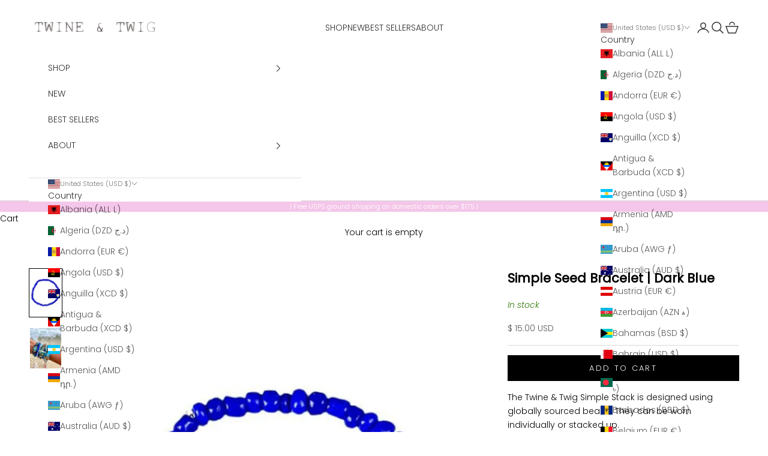

--- FILE ---
content_type: text/json
request_url: https://conf.config-security.com/model
body_size: 87
content:
{"title":"recommendation AI model (keras)","structure":"release_id=0x43:70:50:5a:43:53:39:64:48:26:65:62:39:6e:6c:37:49:38:7d:5e:40:31:35:59:30:5f:55:36:4f;keras;x5jdvy8wgfdp2xljvys8scka85aqf7cidrol3wkuvf55gdf8qjim80atwfbcp0lzkagxgxea","weights":"../weights/4370505a.h5","biases":"../biases/4370505a.h5"}